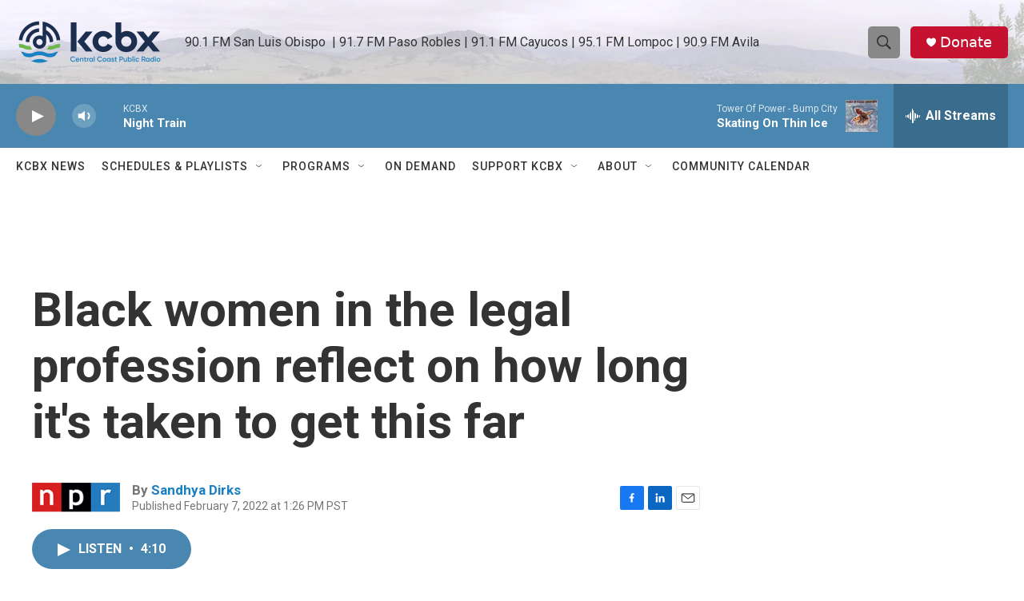

--- FILE ---
content_type: text/html; charset=utf-8
request_url: https://www.google.com/recaptcha/api2/aframe
body_size: 183
content:
<!DOCTYPE HTML><html><head><meta http-equiv="content-type" content="text/html; charset=UTF-8"></head><body><script nonce="seNvf6FaUgHweN2SWHMLsQ">/** Anti-fraud and anti-abuse applications only. See google.com/recaptcha */ try{var clients={'sodar':'https://pagead2.googlesyndication.com/pagead/sodar?'};window.addEventListener("message",function(a){try{if(a.source===window.parent){var b=JSON.parse(a.data);var c=clients[b['id']];if(c){var d=document.createElement('img');d.src=c+b['params']+'&rc='+(localStorage.getItem("rc::a")?sessionStorage.getItem("rc::b"):"");window.document.body.appendChild(d);sessionStorage.setItem("rc::e",parseInt(sessionStorage.getItem("rc::e")||0)+1);localStorage.setItem("rc::h",'1768720444269');}}}catch(b){}});window.parent.postMessage("_grecaptcha_ready", "*");}catch(b){}</script></body></html>